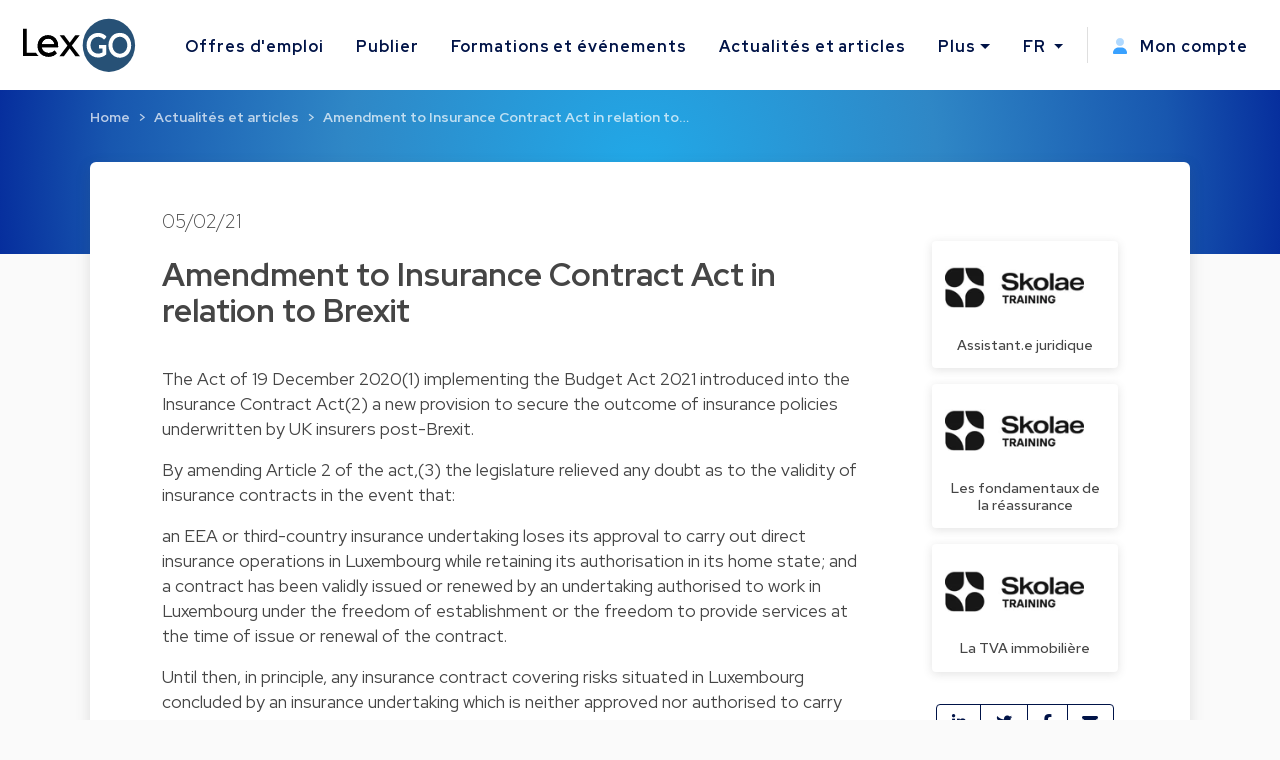

--- FILE ---
content_type: text/html; charset=utf-8
request_url: https://www.lexgo.lu/fr/actualites-et-articles/7574-amendment-to-insurance-contract-act-in-relation-to-brexit
body_size: 11803
content:
<!DOCTYPE html>
<html lang="fr">
  <head>
    <meta charset="UTF-8">
    <title>Amendment to Insurance Contract Act in relation to Brexit</title>    
    <meta name="viewport" content="width=device-width, initial-scale=1, minimum-scale=0.1">

      <meta name="description" lang="fr" content="Amendment to Insurance Contract Act in relation to Brexit. The Act of 19 December 2020(1)&amp;nbsp;implementing the Budget Act 2021 introduced into">

   
    <link href="https://www.lexgo.lu/en/news-and-articles/7574-amendment-to-insurance-contract-act-in-relation-to-brexit" rel="canonical" />

    <meta property="og:site_name" content="Lexgo.lu">
<meta property="og:type" content="article">
<meta property="og:url" content="https://www.lexgo.lu/fr/actualites-et-articles/7574-amendment-to-insurance-contract-act-in-relation-to-brexit">
<meta property="og:locale" content="fr_LU">
<meta property="twitter:account_id" content="2462878872">
<meta property="twitter:site" content="@LexGOLu">
<meta property="twitter:creator" content="@LexGOLu">
<meta property="twitter:card" content="summary_large_image">



  <meta property="og:title" content="Amendment to Insurance Contract Act in relation to Brexit">
  <meta property="twitter:title" content="Amendment to Insurance Contract Act in relation to Brexit">
  <meta property="og:description" content="Amendment to Insurance Contract Act in relation to Brexit. The…">
  <meta property="twitter:description" content="Amendment to Insurance Contract Act in relation to Brexit. The…">

  <meta property="og:image" content="https://cdn3.lexgo.lu/lexgo_header_social.png">
  <meta property="og:image:secure_url" content="https://cdn3.lexgo.lu/lexgo_header_social.png">
  <meta property="og:image:width" content="1200">
  <meta property="og:image:height" content="630">
  <meta property="og:image:alt" content="Lexgo header">
  <meta property="og:image:type" content="image/png">
  <meta property="twitter:image" content="https://cdn3.lexgo.lu/lexgo_header_social.png">




    <meta name="csrf-param" content="authenticity_token" />
<meta name="csrf-token" content="WUJVF5BntgAiz8RhOvG-kRmxQo-QTC-ebbj3NZnngXK6eYZ6oUozwgGt7b8Z_Uy9rHAL22I4UzPZz2c8670h1Q" />
    

    <link rel="preconnect" href="https://fonts.googleapis.com">
    <link rel="preconnect" href="https://fonts.gstatic.com" crossorigin>
    <link href="https://fonts.googleapis.com/css2?family=Red+Hat+Display:ital,wght@0,300;0,400;0,500;0,600;0,700;0,800;0,900;1,300;1,400;1,500;1,600;1,700;1,800;1,900&display=swap" rel="stylesheet">
    <link href="https://fonts.googleapis.com/css2?family=Red+Hat+Text:ital,wght@0,300;0,400;0,500;0,600;0,700;1,300;1,400;1,500;1,600;1,700&display=swap" rel="stylesheet">
    <link href="https://fonts.googleapis.com/css2?family=Roboto:ital,wght@0,100;0,300;0,400;0,500;0,700;0,900;1,100;1,300;1,400;1,500;1,700;1,900&display=swap" rel="stylesheet">

    <!-- Favicon -->
<link rel="apple-touch-icon" sizes="180x180" href="https://cdn3.lexgo.lu/favicon/apple-touch-icon.png"> 
<link rel="icon" type="image/png" sizes="32x32" href="https://cdn3.lexgo.lu/favicon/favicon-32x32.png">
<link rel="icon" type="image/png" sizes="16x16" href="https://cdn3.lexgo.lu/favicon/favicon-16x16.png">
<link rel="manifest" href="https://assets.lexgo.be/assets/web/favicon/lexgolu-a1ac38ad4c007dc682cfb6d0661ce5cbfd6a0e3cfe0346645217867b674e5830.webmanifest">
<link rel="mask-icon" href="https://cdn3.lexgo.lu/favicon/safari-pinned-tab.svg" color="#2f6998">
<meta name="msapplication-TileColor" content="#bdfeff">
<meta name="theme-color" content="#ffffff">


    <!-- International -->
    
    <link href="https://www.lexgo.lu/en/news-and-articles/7574-amendment-to-insurance-contract-act-in-relation-to-brexit" rel="alternate" hreflang="x-default" />
    <link href="https://www.lexgo.lu/en/news-and-articles/7574-amendment-to-insurance-contract-act-in-relation-to-brexit" rel="alternate" hreflang="en" />
    <link href="https://www.lexgo.lu/fr/actualites-et-articles/7574-amendment-to-insurance-contract-act-in-relation-to-brexit" rel="alternate" hreflang="fr" />

    <!-- Bootstrap -->
    <link href="https://cdn.jsdelivr.net/npm/bootstrap@5.1.1/dist/css/bootstrap.min.css" rel="stylesheet" integrity="sha384-F3w7mX95PdgyTmZZMECAngseQB83DfGTowi0iMjiWaeVhAn4FJkqJByhZMI3AhiU" crossorigin="anonymous">

      <link rel="stylesheet" href="https://cdnjs.cloudflare.com/ajax/libs/bootstrap-multiselect/1.1.1/css/bootstrap-multiselect.min.css" integrity="sha512-jpey1PaBfFBeEAsKxmkM1Yh7fkH09t/XDVjAgYGrq1s2L9qPD/kKdXC/2I6t2Va8xdd9SanwPYHIAnyBRdPmig==" crossorigin="anonymous" referrerpolicy="no-referrer">

    <link rel="stylesheet" href="https://assets.lexgo.be/assets/public-fd170e2e2f1c816fdd2bc1baeb2021a64e7101de7c3f31b947a8074bb2e01087.css" media="all" data-turbo-track="reload" />
    <script src="https://assets.lexgo.be/assets/public-d259dde22a000b47cb527cca1c21784c45141cfc5445daa2fdb85c07aeb26595.js" data-turbo-track="reload" defer="defer"></script>

    	<script defer data-domain="lexgo.lu" src="https://plausible.io/js/plausible.js"></script>

    
<!-- Google Tag Manager -->
<script>(
	function(w,d,s,l,i){
		w[l] = w[l] || [];
		w[l].push({'gtm.start': new Date().getTime(),event:'gtm.js'});
		var f=d.getElementsByTagName(s)[0], j=d.createElement(s),dl=l!='dataLayer'?'&l='+l:'';
		j.async=true;
		j.src='https://www.googletagmanager.com/gtm.js?id='+i+dl;
		f.parentNode.insertBefore(j,f);
	}
)(window,document,'script','dataLayer','GTM-W2JMRGF');</script>
<!-- End Google Tag Manager -->


    
    <link rel="alternate" type="application/rss+xml" title="RSS" href="https://www.lexgo.lu/fr/emploi.rss" />
    <link rel="alternate" type="application/rss+xml" title="RSS" href="https://www.lexgo.lu/en/jobs.rss" />
    <script>
   (function(src, cb) {
    var s = document.createElement('script'); s.setAttribute('src', src);
    s.onload = cb; (document.head || document.body).appendChild(s);
  })('https://ucarecdn.com/libs/blinkloader/3.x/blinkloader.min.js', function() {
    window.Blinkloader.optimize({
      pubkey:'2bb9e07f449057c88dd0',
      fadeIn:true,
      lazyload:true,
      smartCompression:true,
      responsive:true,
      retina:true,
      webp:true,
      batchSize: 10,
      cdnBase: 'https://images.lexgo.lu'
    });
  })
</script>


  </head>

  <body data-controller="ahoy-all " data-locale="fr" data-domain="www.lexgo.lu" data-is-admin="0"   data-ahoy-all-eventable-global-id-value="gid://lexgo/Article/7574"
  data-ahoy-all-source-value=""
>
    
<!-- Google Tag Manager (noscript) -->
<noscript><iframe src="https://www.googletagmanager.com/ns.html?id=GTM-W2JMRGF"
height="0" width="0" style="display:none;visibility:hidden" title="Google Tag Manager"></iframe></noscript>
<!-- End Google Tag Manager (noscript) -->


    <!-- Cookie button GDPR popup -->

<div  data-controller="cookie-popup" 
      data-cookie-popup-source-value=""
      data-cookie-popup-campaign-value=""
      data-cookie-popup-term-value=""
      data-turbo-permanent
      data-cookie-popup-force-popup-value="false"
>
  <button type="button" class="btn btn-primary btn-circle btn-cookie" id="toastbtn" data-action="cookie-popup#show" data-cookie-popup-target="bubble" style="display:none"><i class="fa-light fa-cookie-bite"></i></button>

  <div class="cookie_position start-0">
    <div id="CookieToast" class="toast hide" role="alert" aria-live="assertive" aria-atomic="true" data-bs-autohide="false" data-cookie-popup-target="popup">
      <div class="toast-header">
        <button type="button" class="btn-close" data-action="cookie-popup#snooze" aria-label="Close"></button>
      </div>
      <div class="toast-body">

        <div class="toast_content">
           <img class="tenxt-center cookie_illustration" alt="Cookie_illustration" src="https://assets.lexgo.be/assets/web/cookies-popup-45ad525e501e84bb7f959f1bf4c9efdfbeeab8d5ff695c1485bcef6e1dba1115.svg" />
          <p class="mt-2">Si cela est autorisé, nous utilisons des cookies tiers pour personnaliser le contenu, les publicités et analyser (de manière anonyme) le trafic du site.</p>
          <a href="/fr/cookies">En savoir plus</a>
        </div>

        <div class="mt-4 d-flex flex-row justify-content-between d-none d-sm-block">
          <button type="button" class="btn btn-blue toast-btn" data-action="cookie-popup#snooze">Ignorer</button>
          <button type="button" class="btn btn-blue toast-btn" data-action="cookie-popup#reject">Refuser</button>
          <button class="btn btn-primary toast-btn" type="button" data-action="cookie-popup#allow">Autoriser</button>
        </div>

        <div class="mt-4 d-flex flex-column flex-sm-row justify-content-between d-block d-sm-none">
          <div class="order-2 w-100 d-flex mt-2">
            <button type="button" class="btn btn-blue toast-btn flex-fill mx-1" data-action="cookie-popup#snooze">Ignorer</button>
            <button type="button" class="btn btn-blue toast-btn flex-fill mx-1" data-action="cookie-popup#reject">Refuser</button>  
          </div>
          <button class="btn btn-primary toast-btn order-1 mx-1" type="button" data-action="cookie-popup#allow">Autoriser</button>
        </div>
      </div>
      
    </div>
  </div>
</div>


      
  <!-- Navbar -->
  <nav id="menuNav" class="navbar navbar-expand-custom">
    <a class="navbar-brand p-0 m-0 me-5" href="https://www.lexgo.lu/fr">
      <img alt="Logo LexGO" class="navbar-icon d-inline-block align-top" src="https://assets.lexgo.be/assets/web/logo-3aa60b64ce29b5e732c4beceb240ade92cc95816c80c14bb3eef039deb6cf2c7.svg" />
    </a>

    <button class="navbar-toggler collapsed" type="button" data-bs-toggle="collapse" data-bs-target="#navbarContent" aria-controls="navbarContent" aria-expanded="false" aria-label="Toggle navigation">
      <span class="navbar-toggler-icon d-flex justify-content-center align-items-center">
        <i class="inline-bars" aria-hidden="true"><style>.header_fa_bars_icon { width: 1em; height: 1em; vertical-align: -.125em; }</style><svg xmlns="http://www.w3.org/2000/svg" class="header_fa_bars_icon" viewBox="0 0 448 512"><path d="M0 96C0 78.3 14.3 64 32 64H416c17.7 0 32 14.3 32 32s-14.3 32-32 32H32C14.3 128 0 113.7 0 96zM0 256c0-17.7 14.3-32 32-32H416c17.7 0 32 14.3 32 32s-14.3 32-32 32H32c-17.7 0-32-14.3-32-32zM448 416c0 17.7-14.3 32-32 32H32c-17.7 0-32-14.3-32-32s14.3-32 32-32H416c17.7 0 32 14.3 32 32z"/></svg></i>
        <i class="fas fa-times" aria-hidden="true"></i>
      </span>
    </button>
  
    <div class="collapse navbar-collapse" id="navbarContent">
      <ul class="navbar-nav me-auto">
        <li class="nav-item"><a class="nav-link" href="/fr/emploi">Offres d&#39;emploi</a></li>
        <li class="nav-item"><a class="nav-link" href="/fr/publier-offre-d-emploi">Publier</a></li>
        
        <li class="nav-item"><a class="nav-link" href="/fr/formations-et-evenements">Formations et événements</a></li>
        <li class="nav-item"><a class="nav-link" href="/fr/actualites-et-articles">Actualités et articles</a></li>
        <li class="nav-item dropdown">
          <a class="nav-link dropdown-toggle" href="#" id="moreDropdown" role="button" data-bs-toggle="dropdown" aria-haspopup="true" aria-expanded="false">Plus</a>
          <div class="dropdown-menu" aria-labelledby="moreDropdown">
            <a class="dropdown-item" href="/fr/cabinets-d-avocats">Annuaire juridique</a>
            <a class="dropdown-item" href="/fr/a-propos/a-propos-de-lexgo">A propos de LexGO</a>
            <a class="dropdown-item" href="/fr/a-propos/nous-contacter">Nous contacter</a>
            <hr>
            <a class="dropdown-item" href="https://www.facebook.com/LexGo.be" target="_blank"><i class="fab fa-facebook-square"></i> Facebook</a>
            <a class="dropdown-item" href="https://x.com/LexGOLu" target="_blank"><i class="fab fa-brands fa-square-x-twitter"></i> X.com</a>
            <a class="dropdown-item" href="https://www.linkedin.com/company/lexgolu" target="_blank"><i class="fab fa-linkedin"></i> Linkedin</a>
          </div>
        </li>
      </ul>
      <hr>
      <ul class="navbar-nav my-lg-0">
        <li class="nav-item dropdown">
          <a class="nav-link dropdown-toggle" href="#" id="langDropdown" role="button" data-bs-toggle="dropdown" aria-haspopup="true" aria-expanded="false">
            FR
          </a>
          <div class="dropdown-menu" aria-labelledby="langDropdown">
              <a class="dropdown-item" data-turbo="false" href="https://www.lexgo.lu/en/news-and-articles/7574-amendment-to-insurance-contract-act-in-relation-to-brexit">EN</a> 
          </div>
        </li>
        <li class="vl .d-sm-none .d-md-block mx-2"></li>
        <li class="nav-item">
          <a class="nav-link" href="/fr/my_lexgo/newsletter-fr-preferences/nouveau">
            <i class="me-2"><style>.header_fa_user_icon { width: 1em; height: 1em; vertical-align: -.125em; }</style><svg xmlns="http://www.w3.org/2000/svg" class="header_fa_user_icon" viewBox="0 0 448 512"><defs><style>.fa-primary{fill:#39a1ff;}.fa-secondary{opacity:.4;fill: #39a1ff;}</style></defs><path class="fa-primary" d="M274.7 304H173.3C77.61 304 0 381.6 0 477.3c0 19.14 15.52 34.67 34.66 34.67h378.7C432.5 512 448 496.5 448 477.3C448 381.6 370.4 304 274.7 304z"/><path class="fa-secondary" d="M352 128c0 70.69-57.3 128-128 128C153.3 256 96 198.7 96 128s57.31-128 128-128C294.7 0 352 57.31 352 128z"/></svg></i>
            Mon compte
</a>        </li>
      </ul>
    </div>
  </nav>
  <!-- End of Navbar -->


    





  <script type="application/ld+json">{"@context":"http://schema.org","@type":"Article","mainEntityOfPage":{"@type":"WebPage","@id":"https://www.lexgo.lu/fr/actualites-et-articles/7574-amendment-to-insurance-contract-act-in-relation-to-brexit"},"isPartOf":{"@id":"https://www.lexgo.lu/fr/actualites-et-articles/7574-amendment-to-insurance-contract-act-in-relation-to-brexit"},"headline":"Amendment to Insurance Contract Act in relation to Brexit","description":"Amendment to Insurance Contract Act in relation to Brexit","articleBody":"\n  \u003cp\u003eThe Act of 19 December 2020(1) implementing the Budget Act 2021 introduced into the Insurance Contract Act(2) a new provision to secure the outcome of insurance policies underwritten by UK insurers post-Brexit.\u003c/p\u003e\n\n\u003cp\u003eBy amending Article 2 of the act,(3) the legislature relieved any doubt as to the validity of insurance contracts in the event that:  \u003c/p\u003e\n\n\u003cp\u003ean EEA or third-country insurance undertaking loses its approval to carry out direct insurance operations in Luxembourg while retaining its authorisation in its home state; and \u003cbr\u003e\na contract has been validly issued or renewed by an undertaking authorised to work in Luxembourg under the freedom of establishment or the freedom to provide services at the time of issue or renewal of the contract. \u003c/p\u003e\n\n\u003cp\u003eUntil then, in principle, any insurance contract covering risks situated in Luxembourg concluded by an insurance undertaking which is neither approved nor authorised to carry out insurance operations in Luxembourg is null and void.  \u003c/p\u003e\n\n\u003cp\u003eHowever, such contracts cannot be renewed or be the subject of any direct insurance transaction which gives rise to the issuing of premiums after the loss of authorisation. This is in line with the post-Brexit transitional regime established by the Act of 8 April 2019,(4) according to which the Insurance Commission (CAA) may exempt UK-based insurers from their approval requirement for a maximum of 21 months from the date of Brexit in relation to contracts entered into or renewed before Brexit.  \u003c/p\u003e\n\n\u003cp\u003eFor new subscriptions or policy renewals in Luxembourg, third-country insurers – including UK-authorised insurers – will need to consider a long-term regulatory and contractual framework, including with regard to the establishment of a third-country branch or an insurance undertaking approved in Luxembourg and supervised by the CAA.(5) \u003c/p\u003e\n\n\n\n\u003cp\u003eEndnotes \u003c/p\u003e\n\n\u003cp\u003e(1) Available\u003ca target=\"_blank\" rel=\"nofollow\" href=\"http://legilux.public.lu/eli/etat/leg/loi/2020/12/19/a1061/jo\"\u003e here\u003c/a\u003e.\u003cbr\u003e\n(2) Act of 27 July 1997.\u003cbr\u003e\n(3) Available \u003ca target=\"_blank\" rel=\"nofollow\" href=\"https://www.caa.lu/uploads/documents/files/Loi_ContratAssurance_1997-07-27_coord_2021-01-01.pdf\"\u003ehere\u003c/a\u003e. \u003cbr\u003e\n(4) For further information please see \"\u003ca target=\"_blank\" rel=\"nofollow\" href=\"http://Luxembourg%20Brexit%20Bill%20for%20the%20Financial%20Sector\"\u003eLuxembourg Brexit Bill for the Financial Sector\u003c/a\u003e\".\u003cbr\u003e\n(5) For further information please see \"\u003ca target=\"_blank\" rel=\"nofollow\" href=\"http://Luxembourg%20Brexit%20Bill%20for%20the%20Financial%20Sector\"\u003eLuxembourg Brexit Bill for the Financial Sector\u003c/a\u003e\".\u003c/p\u003e\n\n\u003cp\u003eThis article was originally published in the Insurance Newsletter of the International Law Office.\u003c/p\u003e\n","datePublished":"2021-02-05","dateModified":"2026-02-01","author":{"@type":"Person","name":"Josée Weydert"}}</script>

  <!-- Header start -->
  <header class="secondary-header" id="ArticleHeader">
    <div class="secondary-header-container">

        <nav style="--bs-breadcrumb-divider: '>';" aria-label="breadcrumb"><ol class="breadcrumb"><li class="breadcrumb-item"><a href="/fr">Home</a></li><li class="breadcrumb-item"><a href="/fr/actualites-et-articles">Actualités et articles</a></li><li class="breadcrumb-item active" aria-current="page"><a href="/fr/actualites-et-articles/7574-amendment-to-insurance-contract-act-in-relation-to-brexit">Amendment to Insurance Contract Act in relation to…</a></li></ol></nav>

    </div>
  </header>
  <script type="application/ld+json">{"@context":"http://schema.org","@type":"BreadcrumbList","itemListElement":[{"@type":"ListItem","position":1,"item":{"@id":"/fr","name":"Home"}},{"@type":"ListItem","position":2,"item":{"@id":"/fr/actualites-et-articles","name":"Actualités et articles"}},{"@type":"ListItem","position":3,"item":{"@id":"/fr/actualites-et-articles/7574-amendment-to-insurance-contract-act-in-relation-to-brexit","name":"Amendment to Insurance Contract Act in relation to…"}}]}</script>
  <!-- End of header -->



  <!-- Start of Article Detail -->
  
  <section id="ArticleDetail">
    <div class="main-section card-shadow">
      <div class="container-fluid article-detail">
        <div class="row">
          <h3 class="article-detail-date">05/02/21</h3>
        </div>
        <div class="row">
          
            <div class="col-12 col-lg-9">
              <div class="row article-detail-info">
                <h1 class="article-detail-title">Amendment to Insurance Contract Act in relation to Brexit</h1>
                <div class="article-content">
                  
  <p>The Act of 19 December 2020(1) implementing the Budget Act 2021 introduced into the Insurance Contract Act(2) a new provision to secure the outcome of insurance policies underwritten by UK insurers post-Brexit.</p>

<p>By amending Article 2 of the act,(3) the legislature relieved any doubt as to the validity of insurance contracts in the event that:  </p>

<p>an EEA or third-country insurance undertaking loses its approval to carry out direct insurance operations in Luxembourg while retaining its authorisation in its home state; and <br>
a contract has been validly issued or renewed by an undertaking authorised to work in Luxembourg under the freedom of establishment or the freedom to provide services at the time of issue or renewal of the contract. </p>

<p>Until then, in principle, any insurance contract covering risks situated in Luxembourg concluded by an insurance undertaking which is neither approved nor authorised to carry out insurance operations in Luxembourg is null and void.  </p>

<p>However, such contracts cannot be renewed or be the subject of any direct insurance transaction which gives rise to the issuing of premiums after the loss of authorisation. This is in line with the post-Brexit transitional regime established by the Act of 8 April 2019,(4) according to which the Insurance Commission (CAA) may exempt UK-based insurers from their approval requirement for a maximum of 21 months from the date of Brexit in relation to contracts entered into or renewed before Brexit.  </p>

<p>For new subscriptions or policy renewals in Luxembourg, third-country insurers – including UK-authorised insurers – will need to consider a long-term regulatory and contractual framework, including with regard to the establishment of a third-country branch or an insurance undertaking approved in Luxembourg and supervised by the CAA.(5) </p>



<p>Endnotes </p>

<p>(1) Available<a target="_blank" rel="nofollow" href="http://legilux.public.lu/eli/etat/leg/loi/2020/12/19/a1061/jo"> here</a>.<br>
(2) Act of 27 July 1997.<br>
(3) Available <a target="_blank" rel="nofollow" href="https://www.caa.lu/uploads/documents/files/Loi_ContratAssurance_1997-07-27_coord_2021-01-01.pdf">here</a>. <br>
(4) For further information please see "<a target="_blank" rel="nofollow" href="http://Luxembourg%20Brexit%20Bill%20for%20the%20Financial%20Sector">Luxembourg Brexit Bill for the Financial Sector</a>".<br>
(5) For further information please see "<a target="_blank" rel="nofollow" href="http://Luxembourg%20Brexit%20Bill%20for%20the%20Financial%20Sector">Luxembourg Brexit Bill for the Financial Sector</a>".</p>

<p>This article was originally published in the Insurance Newsletter of the International Law Office.</p>

                </div>  
              </div>

              <div class="row article-author mb-4">


                    <div class="col-3 pt-5 pb-4 author-img">
                        <img alt="Josée Weydert" src="https://cdn4.lexgo.be/storage/2015/May/week1/94857_weydert_josee.jpg" />
                    </div>
                  <div class="col-12 author-info">
                    <h5 class="article-author-name"><strong>Josée Weydert</strong></h5>
                      <h6 class="article-author-title">
                        <a href="/fr/entreprises/3274-nautadutilh-avocats-luxembourg">
                          Managing Partner - Nautadutilh Avocats Luxembourg
</a>                      </h6>
                  </div>
                    <div class="col-3 pt-5 pb-4 author-img">
                        <img alt="Miryam Lassalle" src="https://cdn4.lexgo.be/storage/2021/February/week1/142029_lassalm.jpg" />
                    </div>
                  <div class="col-12 author-info">
                    <h5 class="article-author-name"><strong>Miryam Lassalle</strong></h5>
                      <h6 class="article-author-title">
                        <a href="/fr/entreprises/3274-nautadutilh-avocats-luxembourg">
                          Counsel - Nautadutilh Avocats Luxembourg
</a>                      </h6>
                  </div>


              </div> 

            </div>

          <div class="col-xs-12 col-lg-3 d-none d-lg-block featured-jobs">
            
            <div class="row row-col-1 g-3 sticky-top">
                <div class="col">
                    <div class="card h-100 feature-job">
                      <a href="/fr/formations-et-evenements/7772-assistant-e-juridique?source=article">
                        <div class="featured-job-image">
                          <img class="card-img-top" style="display: block; " alt="Assistant.e juridique" data-blink-src="https://images.lexgo.lu/23120007-421f-480a-bf76-c08cb61b226b/-/preview//assistant-e-juridique" src="[data-uri]" />
                        </div>
                        <div class="card-body p-0">
                          <h5 class="card-title m-0">Assistant.e juridique</h5>
                        </div>
</a>                    </div>
                </div>
                <div class="col">
                    <div class="card h-100 feature-job">
                      <a href="/fr/formations-et-evenements/7847-les-fondamentaux-de-la-reassurance?source=article">
                        <div class="featured-job-image">
                          <img class="card-img-top" style="display: block; " alt="Les fondamentaux de la réassurance" data-blink-src="https://images.lexgo.lu/23120007-421f-480a-bf76-c08cb61b226b/-/preview//les-fondamentaux-de-la-reassurance" src="[data-uri]" />
                        </div>
                        <div class="card-body p-0">
                          <h5 class="card-title m-0">Les fondamentaux de la réassurance</h5>
                        </div>
</a>                    </div>
                </div>
                <div class="col">
                    <div class="card h-100 feature-job">
                      <a href="/fr/formations-et-evenements/5508-la-tva-immobiliere?source=article">
                        <div class="featured-job-image">
                          <img class="card-img-top" style="display: block; " alt="La TVA immobilière" data-blink-src="https://images.lexgo.lu/23120007-421f-480a-bf76-c08cb61b226b/-/preview//la-tva-immobiliere" src="[data-uri]" />
                        </div>
                        <div class="card-body p-0">
                          <h5 class="card-title m-0">La TVA immobilière</h5>
                        </div>
</a>                    </div>
                </div>

              <div class="row social-media-sharing">
      <div class="btn-group p-0">
        <a href="https://www.linkedin.com/sharing/share-offsite/?url=https://www.lexgo.lu/fr/actualites-et-articles/7574-amendment-to-insurance-contract-act-in-relation-to-brexit" class="btn btn-outline-dark" target="_blank"><i class="fa-brands fa-linkedin-in"></i></a>
        <a href="https://x.com/share?url=https://www.lexgo.lu/fr/actualites-et-articles/7574-amendment-to-insurance-contract-act-in-relation-to-brexit&via=LexGOLu&text=Amendment+to+Insurance+Contract+Act+in+relation+to+Brexit" class="btn btn-outline-dark" target="_blank"><i class="fa-brands fa-twitter"></i></a>
        <a href="https://www.facebook.com/sharer.php?u=https://www.lexgo.lu/fr/actualites-et-articles/7574-amendment-to-insurance-contract-act-in-relation-to-brexit" class="btn btn-outline-dark" target="_blank"><i class="fa-brands fa-facebook-f"></i></a>
        <a href="mailto:?subject=Amendment to Insurance Contract Act in relation to Brexit&body=https://www.lexgo.lu/fr/actualites-et-articles/7574-amendment-to-insurance-contract-act-in-relation-to-brexit" class="btn btn-outline-dark" target="_blank"><i class="fa-solid fa-envelope"></i></a>
      </div> 
    </div>

            </div>
    
          </div>

        </div>

      </div>
    </div>
  </section> 

  <!-- End of Recent news block -->

  <!-- leaderboard ad -->
  <turbo-frame id="banner_articles_show_1" src="/fr/banners/nouveau?banner_format=landscape&amp;html_location=banner_articles_show_1"></turbo-frame>
  



  <section id="MoreArticlesList" class="more-articles-detail">

    <div class="container texture-bg">
        <div class="row dotted_texture_R d-none d-lg-block">
          <img alt="dotted_texture" src="https://assets.lexgo.be/assets/web/article_overview_texture-89feb8258c90d50c03a50610bbc7e8e010f9b9e327a36a110e1a2f9ddbd22317.svg" />
        </div>
    </div>

    <div class="container-fluid">
      <div class="row">
        <div class="col-12 col-lg-10">
          <div class="row align-items-end">
            <div class="col-12 col-sm-10 section-title">
              <h3>Plus d&#39;actualités et d&#39;articles</h3>
            </div>
          </div>
        </div>

      </div>

      <div class="section-body">
        <div class="row row-cols-1 row-cols-md-2 row-cols-lg-3 g-4">


            <div class="col">
              <div class="card h-100 article-card card-shadow">
                <h6 class="article-date">22/04/21</h6>
                <h5 class="article-title">Assurance Loyer garanti et subrogation de l'assureur</h5>
                <div class="card-body">
                  <p class="card-text">Tout propriétaire d’un immeuble donné en location peut souscrire une couverture d’assurance qui permet au propriétaire-bailleur d’être indemnisé des l…</p>
                </div>
                <div class="card-footer">
                  <a class="article-link stretched-link" href="/fr/actualites-et-articles/10791-assurance-loyer-garanti-et-subrogation-de-l-assureur?source=similar_article">Lire plus</a>
                </div>

              </div>
            </div>


            <div class="col">
              <div class="card h-100 article-card card-shadow">
                <h6 class="article-date">04/05/20</h6>
                <h5 class="article-title">Le secteur des assurances face au Covid-19</h5>
                <div class="card-body">
                  <p class="card-text">Après que l’état d’urgence ait été déclaré pour une période de 3 mois, le Règlement grand-ducal du 18 mars 2020, tel que modifié, a instauré diverses …</p>
                </div>
                <div class="card-footer">
                  <a class="article-link stretched-link" href="/fr/actualites-et-articles/6904-le-secteur-des-assurances-face-au-covid-19?source=similar_article">Lire plus</a>
                </div>

              </div>
            </div>


            <div class="col">
              <div class="card h-100 article-card card-shadow">
                <h6 class="article-date">19/03/20</h6>
                <h5 class="article-title">Le panorama italien de la distribution d’assurances</h5>
                <div class="card-body">
                  <p class="card-text">Le processus de transposition de la Directive (UE) 2016/97 du Parlement européen et du Conseil du 20 janvier 2016 sur la distribution d’assurances (ci…</p>
                </div>
                <div class="card-footer">
                  <a class="article-link stretched-link" href="/fr/actualites-et-articles/6709-le-panorama-italien-de-la-distribution-d-assurances?source=similar_article">Lire plus</a>
                </div>

              </div>
            </div>


        </div>
      </div>
    </div>
  </section>

  <div class="texture-bg">
    <div class="dotted_texture_L d-none d-lg-block">
      <img alt="dotted_texture" src="https://assets.lexgo.be/assets/web/article_overview_texture_L2-b165bb03b278b8cd61e94091a551cca33ed03bd2da63b946aef9fddea27737e8.svg" />
    </div>
  </div>



    <!-- Footer -->
<footer class="d-flex flex-column">
  <div class="row w-100 mb-auto footer-content">
    <div class="col-lg-8 col-md-12">
      <div class="row">
        <div class="col-sm-4 p-1 pb-3">
          <span>
            <a href="https://www.lexgo.lu/fr">
              <img class="footer-logo d-inline-block align-top" alt="Lexgo.lu Law Jobs Online" src="https://assets.lexgo.be/assets/web/logo-negative-44589b268354010c6a79058ec9b5cfaae45ac9bb008a64fda28ed49cf56adf2d.svg" />
            </a>
          </span>
        </div>
        <div class="col-sm-4 p-1 pb-3 d-flex flex-column">
          <a class="mb-2" href="/fr/emploi">Voir toutes les offres d&#39;emploi</a>
          <a class="mb-2" href="/fr/publier-offre-d-emploi">Publier une offre d&#39;emploi</a>
          <a class="mb-2" href="/fr/actualites-et-articles">Actualités et articles</a>
          <a class="mb-2" href="/fr/formations-et-evenements">Formations et événements</a>
        </div>
        <div class="col-sm-4 p-1 pb-3 d-flex flex-column">
          <span class="mb-2">
            <a href="mailto:info@lexgo.lu">info@lexgo.lu</a>
          </span>
          <span id="socialMedia">
            <a href="https://www.facebook.com/LexGo.be" target="_blank"><i class="fab fa-facebook-square"></i></a>
            <a href="https://x.com/LexGOLu" target="_blank"><i class="fab fa-brands fa-square-x-twitter"></i></a>
            <a href="https://www.linkedin.com/company/lexgolu" target="_blank"><i class="fab fa-linkedin"></i></a>
          </span>
        </div>
      </div>
    </div>
    <div class="col-lg-4 col-md-12">
      <div class="row subscribe-content">
        <span class="col-lg-10 col-md-5 p-1">
          Restez informé des dernières nouvelles
        </span>
          <turbo-frame id="footerSubscription">
          <form id="footerSubscribeForm" class="col-lg-12 col-md-7 d-flex my-2 p-1" action="/fr/my_lexgo/subscriptions" accept-charset="UTF-8" method="post"><input type="hidden" name="authenticity_token" value="i_pcHKIZ3MBoYwDEhY45Ajd4Y6XyAQ8hnt77T0kLezrdd0iMGsgiCm9KXHAxGknlui0dux6qyO85XG2kHTiUFQ" autocomplete="off" />
            <input value="true" autocomplete="off" type="hidden" name="send_news" id="send_news" />
            <input value="true" autocomplete="off" type="hidden" name="from_footer" id="from_footer" />
            <input value="Recevez chaque semaine nos dernières actualités par email" id="modal_content_title_modal_content_title" autocomplete="off" type="hidden" name="modal_content_title" />
            <div class="d-flex d-none d-sm-block d-lg-none d-xl-block subscribe-email">
              <input id="email" name="email" type="text" placeholder="Votre e-mail ici">
              <input type="submit" name="commit" value="S&#39;abonner" data-disable-with="S&#39;abonner" />
            </div>
            <div class="d-flex d-block d-sm-none d-lg-block d-xl-none subscribe-email">
              <input id="email2" name="email2" type="text" placeholder="Votre e-mail ici">
              <input type="submit" name="commit" value=">" data-disable-with=">" />
            </div>
</form>          </turbo-frame>
      </div>
    </div>
  </div>

  <div class="container-fluid px-0 pt-2 w-100">
    
    <div class="row footer-info py-3 py-md-2 fw-bold">
    <span class="p-0">© 2022-2026 Lexgo srl (BE 0550.639.702)</span>
    </div>
    
    <div class="row footer-info py-2 px-0 d-sm-none">
      <a href="/fr/cookies">Politique de cookies</a>
      <a href="/fr/conditions-d-utilisation">Conditions d&#39;utilisation</a>
      <a href="/fr/charte-de-confidentialite">Charte de Confidentialité</a>
      <a href="/fr/plan-du-site">Sitemap</a>
      <a href="/fr/a-propos/nous-contacter">Nous contacter</a>
      <a target="_blank" href="https://lexgo.be">LexGO.be</a>
    </div>

    <div class="row footer-info py-sm-2 py-md-1 d-none d-sm-block">
      <span class="p-0">
        <a href="/fr/cookies">Politique de cookies</a>
        <a href="/fr/conditions-d-utilisation">Conditions d&#39;utilisation</a>
        <a href="/fr/charte-de-confidentialite">Charte de Confidentialité</a>
        <a href="/fr/plan-du-site">Sitemap</a>
        <a href="/fr/a-propos/nous-contacter">Nous contacter</a>
        <a target="_blank" href="https://lexgo.be">LexGO.be</a>
      </span>
    </div>

</div>



</footer>
<!-- End of footer -->

<div class="modal fade was-id-NewsletterModal" tabindex="-1" aria-labelledby="was-id-NewsletterModallabel" aria-hidden="true" data-scroll-popup-target="modal"
  id="footerModal"
>
  <div class="modal-dialog modal-dialog-centered modal-dialog-scrollable modal-lg">
    <div class="modal-content">
      <turbo-frame id="subscription_modal">
        <div class="modal-body p-0" id="turbo-replace">

          <div class="row p-0 m-0"> 
            <div class="col-xs-12 col-lg-6 text-center px-0">
              <div class="modal-header" style="background-color:#F1F8FF; padding-right: 1rem;">    
                <button type="button" class="btn-close d-lg-none" data-bs-dismiss="modal" aria-label="Close"></button>
              </div>
              <div class="row blue-bg-modal p-0 m-0">
                <div class="col-12">
                  <div class="newsletter-modal-title">
                    <div class="d-inline-block">
                      <h3 id="was-id-NewsletterModallabel">Ne ratez rien</h3>
                    </div>
                  </div>
                  <div class="newsletter-modal-icon">
                    <i class="fa-duotone fa-newspaper" style="--fa-primary-color:#366AF8; --fa-secondary-color: #366AF8; --fa-secondary-opacity: 0.20;"></i> 
                  </div>
                </div>

              </div>
            </div>
            <div class="col-xs-12 col-lg-6 d-flex flex-column justify-content-between">

              <div class="modal-header">    
                <button type="button" class="btn-close d-none d-lg-block" data-bs-dismiss="modal" aria-label="Close"></button>
              </div>

              <div class="newsletter-modal-content">

                <h4 class="modal-content-title">Recevez chaque semaine nos dernières actualités par email</h4>


                    <form id="myLexgoSubscriptionForm" class="needs-validation" action="/fr/my_lexgo/subscriptions" accept-charset="UTF-8" method="post"><input type="hidden" name="authenticity_token" value="wTyfwMBeRZkzru9cYvSFrtQob7F0JfOq5Nucv8L5lvSXsYtQeI-7UzSHs-jWYPVJWX0Rr5iONGRDWQpUlsp52w" autocomplete="off" />
                      
                      
                      <input value="Recevez chaque semaine nos dernières actualités par email" autocomplete="off" type="hidden" name="modal_content_title" id="modal_content_title" />
                      <label for="InputEmailNewsletter" class="form-label">Adresse email</label>
                      <input type="email" name="email" class="form-control" id="InputEmailNewsletter" aria-describedby="emailNewsletter" value="">
                      <div id="emailNewsletter" class="form-text">
                      En vous inscrivant, vous acceptez nos <a data-turbo-frame="_top" href="/fr/conditions-d-utilisation">termes et conditions</a> et notre <a data-turbo-frame="_top" href="/fr/charte-de-confidentialite">politique de confidentialité</a>
                      </div>
                      <div class="modal-footer">
                        <script src="https://www.recaptcha.net/recaptcha/api.js" async defer ></script>
<button type="submit" data-sitekey="6LfI2K8iAAAAAFkmVM_tA9FIsSbQIixCK-ilnjhU" data-callback="submitInvisibleRecaptchaForm" class="g-recaptcha btn btn-primary">S'abonner</button>

                        <script type="text/javascript">
                          var submitInvisibleRecaptchaForm = function () {
                              document.getElementById("myLexgoSubscriptionForm").requestSubmit(); // not submit() due to turbo https://stackoverflow.com/questions/68624668/how-can-i-submit-a-form-on-input-change-with-turbo-streams
                            };
                        </script>
                      </div>
</form>

              </div>
            </div>
          </div>

        </div>
      </turbo-frame>
    </div>
  </div>
  
</div>

<script type="text/javascript">
  document.addEventListener("turbo:before-fetch-response", function (e) {
    if(e.target.id == "footerSubscribeForm")$('#footerModal').modal('show'); 
  })
</script>


    <!-- FontAwesome 6 -->
    <script src="https://kit.fontawesome.com/6d3ea5618e.js" crossorigin="anonymous"></script>

    <script type="application/ld+json">{"@context":"http://schema.org","@type":"Corporation","name":"Lexgo.lu","description":"LexGO.lu is a legal job board and the go-to guide for legal careers and information within law in Luxembourg","image":"https://cdn3.lexgo.lu/lexgo_header.png","logo":"https://cdn3.lexgo.lu/lexgo_logo.svg","url":"https://www.lexgo.lu","telephone":"+352 2786 1730","sameAs":["https://www.facebook.com/LexGo.be","https://www.linkedin.com/company/lexgolu","https://x.com/LexGOLu"],"address":{"@type":"PostalAddress","streetAddress":"Lambroekstraat 5A","addressLocality":"Diegem","postalCode":"1831","addressCountry":"BE"}}</script>

</body>
</html>


--- FILE ---
content_type: image/svg+xml
request_url: https://assets.lexgo.be/assets/web/article_overview_texture-89feb8258c90d50c03a50610bbc7e8e010f9b9e327a36a110e1a2f9ddbd22317.svg
body_size: -278
content:
<?xml version="1.0" encoding="utf-8"?>
<!-- Generator: Adobe Illustrator 26.0.3, SVG Export Plug-In . SVG Version: 6.00 Build 0)  -->
<svg version="1.1" id="Layer_1" xmlns="http://www.w3.org/2000/svg" xmlns:xlink="http://www.w3.org/1999/xlink" x="0px" y="0px"
	 viewBox="0 0 1000 1000" style="enable-background:new 0 0 1000 1000;" xml:space="preserve">
<style type="text/css">
	.st0{fill:#D9EEFC;}
</style>
<g id="Layer_1_00000044173929401889178300000012529360764692090510_">
</g>
<g>
	<g>
		<circle class="st0" cx="931.6" cy="907.2" r="24.9"/>
		<circle class="st0" cx="999.4" cy="839.4" r="24.9"/>
		<circle class="st0" cx="999.4" cy="975.1" r="24.9"/>
		<circle class="st0" cx="863.7" cy="839.4" r="24.9"/>
		<circle class="st0" cx="931.6" cy="771.5" r="24.9"/>
		<circle class="st0" cx="999.4" cy="703.6" r="24.9"/>
	</g>
	<g>
		<circle class="st0" cx="999.4" cy="24.9" r="24.9"/>
		<circle class="st0" cx="931.6" cy="92.8" r="24.9"/>
		<circle class="st0" cx="999.4" cy="160.6" r="24.9"/>
		<circle class="st0" cx="863.7" cy="160.6" r="24.9"/>
		<circle class="st0" cx="931.6" cy="228.5" r="24.9"/>
		<circle class="st0" cx="999.4" cy="296.4" r="29.4"/>
	</g>
	<g>
		<circle class="st0" cx="790" cy="368.4" r="10"/>
		<circle class="st0" cx="657.3" cy="500.8" r="10"/>
		<circle class="st0" cx="922.7" cy="500.8" r="10"/>
		<circle class="st0" cx="657.3" cy="633.6" r="10"/>
		<circle class="st0" cx="922.7" cy="633.6" r="10"/>
		<circle class="st0" cx="790" cy="766" r="10"/>
		<circle class="st0" cx="524.7" cy="500.8" r="10"/>
		<circle class="st0" cx="657.3" cy="368.4" r="10"/>
		<circle class="st0" cx="790" cy="235.8" r="10"/>
		<circle class="st0" cx="790" cy="500.8" r="10"/>
		<circle class="st0" cx="922.7" cy="368.4" r="10"/>
		<circle class="st0" cx="790" cy="633.6" r="10"/>
		<circle class="st0" cx="1055" cy="500.8" r="10"/>
	</g>
</g>
</svg>
